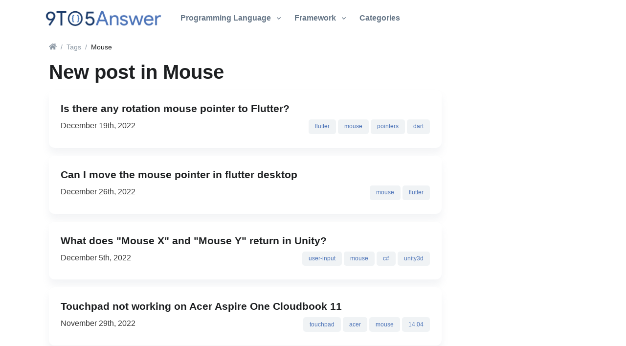

--- FILE ---
content_type: text/html
request_url: https://9to5answer.com/t/mouse
body_size: 7823
content:
<!DOCTYPE html>
<html lang="en-US">
  <head>
	<meta http-equiv="Content-Type" content="text/html; charset=UTF-8"/>
    <title>Mouse tutorials, questions, and resources - 9to5Answer | 9to5Answer</title>
	<link rel="canonical" href="https://9to5answer.com/t/mouse" />
<meta name="description" content="The best Mouse tutorials with suitable examples and code snippets to provide easy learning of various technical from experts">
<link rel="image_src" href="../assets/cover-1bae8dad88f0dcf2a83538c0c3e664613c044895672360302eb30b8d59ae8011.jpg">
<meta property="og:title" content="Mouse tutorials, questions, and resources - 9to5Answer">
<meta property="og:description" content="The best Mouse tutorials with suitable examples and code snippets to provide easy learning of various technical from experts">
<meta property="og:type" content="article">
<meta property="og:url" content="https://9to5answer.com/t/mouse">
<meta property="og:image" content="../assets/cover-1bae8dad88f0dcf2a83538c0c3e664613c044895672360302eb30b8d59ae8011.jpg">
    <meta name="viewport" content="width=device-width,initial-scale=1">
    <meta name="csrf-param" content="authenticity_token"/>
<meta name="csrf-token" content="6ZCMGMKgXIpR49bx49A9xCkhRFRMleWgnEDJMdmyDrrOr3VNK3XZds2yBn8xsfnuCoSaCAGap_jvUot4QPk73Q"/>
		<link rel="stylesheet" media="screen" href="../packs/css/application-7e773bbc.css" data-turbolinks-track="reload"/>
		<script src="../packs/js/application-2b6e8a30915a6561f22a.js" data-turbolinks-track="reload"></script>
		<link rel="apple-touch-icon" sizes="180x180" href="../apple-touch-icon.png">
		<link rel="apple-touch-icon-precomposed" sizes="180x180" href="../apple-touch-icon-precomposed.png">
		<link rel="icon" type="image/png" sizes="32x32" href="../favicon-32x32.png">
		<link rel="icon" type="image/png" sizes="16x16" href="../favicon-16x16.png">
		<link rel="manifest" href="https://9to5answer.com/site.webmanifest">
  </head>
  <body>
	<!-- ========== HEADER ========== -->
  <header id="header" class="header left-aligned-navbar">
  <div class="header-section">
    <div id="logoAndNav" class="container">
      <!-- Nav -->
      <nav class="navbar navbar-expand-lg">
        <!-- Logo -->
        <a class="navbar-brand mr-5" href="/">
          <img height="40" alt="9to5Answer" src="../assets/logo-3ae5f87d47bea3d9e008479d970b9a65c601f07edbeded19bd83dd8e5f938383.png"/>
</a>        <!-- End Logo -->
        <!-- Responsive Toggle Button -->
        <button type="button" class="navbar-toggler btn btn-icon btn-sm rounded-circle" aria-label="Toggle navigation" aria-expanded="false" aria-controls="navBar" data-toggle="collapse" data-target="#navBar">
          <span class="navbar-toggler-default">
            <svg width="14" height="14" viewbox="0 0 18 18" xmlns="http://www.w3.org/2000/svg">
              <path fill="currentColor" d="M17.4,6.2H0.6C0.3,6.2,0,5.9,0,5.5V4.1c0-0.4,0.3-0.7,0.6-0.7h16.9c0.3,0,0.6,0.3,0.6,0.7v1.4C18,5.9,17.7,6.2,17.4,6.2z M17.4,14.1H0.6c-0.3,0-0.6-0.3-0.6-0.7V12c0-0.4,0.3-0.7,0.6-0.7h16.9c0.3,0,0.6,0.3,0.6,0.7v1.4C18,13.7,17.7,14.1,17.4,14.1z"/>
            </svg>
          </span>
          <span class="navbar-toggler-toggled">
            <svg width="14" height="14" viewbox="0 0 18 18" xmlns="http://www.w3.org/2000/svg">
              <path fill="currentColor" d="M11.5,9.5l5-5c0.2-0.2,0.2-0.6-0.1-0.9l-1-1c-0.3-0.3-0.7-0.3-0.9-0.1l-5,5l-5-5C4.3,2.3,3.9,2.4,3.6,2.6l-1,1 C2.4,3.9,2.3,4.3,2.5,4.5l5,5l-5,5c-0.2,0.2-0.2,0.6,0.1,0.9l1,1c0.3,0.3,0.7,0.3,0.9,0.1l5-5l5,5c0.2,0.2,0.6,0.2,0.9-0.1l1-1 c0.3-0.3,0.3-0.7,0.1-0.9L11.5,9.5z"/>
            </svg>
          </span>
        </button>
        <!-- End Responsive Toggle Button -->
        <div id="navBar" class="navbar-nav-wrap-navbar collapse navbar-collapse">
          <ul class="navbar-nav">
            <li class="dropdown navbar-nav-item">
              <a id="languageMenu" class="nav-link nav-link-toggle font-weight-bold" href="javascript:;" role="button" data-toggle="dropdown" aria-haspopup="true" aria-expanded="false">
                Programming Language
              </a>
              <div id="languageSubMenu" class="dropdown-menu w-md-50" aria-labelledby="languageMenu" style="min-width: 800px;">
                <div class="row mega-menu-body p-2">
                    <div class="col-sm-3 mb-3 mb-sm-0">
                      <a class="dropdown-item px-0 font-weight-bold" href="../t/abap">Abap</a>
                    </div>
                    <div class="col-sm-3 mb-3 mb-sm-0">
                      <a class="dropdown-item px-0 font-weight-bold" href="../t/actionscript">ActionScript</a>
                    </div>
                    <div class="col-sm-3 mb-3 mb-sm-0">
                      <a class="dropdown-item px-0 font-weight-bold" href="../t/assembly">Assembly</a>
                    </div>
                    <div class="col-sm-3 mb-3 mb-sm-0">
                      <a class="dropdown-item px-0 font-weight-bold" href="../t/basic">BASIC</a>
                    </div>
                    <div class="col-sm-3 mb-3 mb-sm-0">
                      <a class="dropdown-item px-0 font-weight-bold" href="../t/c-3">C</a>
                    </div>
                    <div class="col-sm-3 mb-3 mb-sm-0">
                      <a class="dropdown-item px-0 font-weight-bold" href="../t/c">C#</a>
                    </div>
                    <div class="col-sm-3 mb-3 mb-sm-0">
                      <a class="dropdown-item px-0 font-weight-bold" href="../t/c-2">C++</a>
                    </div>
                    <div class="col-sm-3 mb-3 mb-sm-0">
                      <a class="dropdown-item px-0 font-weight-bold" href="../t/clojure">Clojure</a>
                    </div>
                    <div class="col-sm-3 mb-3 mb-sm-0">
                      <a class="dropdown-item px-0 font-weight-bold" href="../t/cobol">Cobol</a>
                    </div>
                    <div class="col-sm-3 mb-3 mb-sm-0">
                      <a class="dropdown-item px-0 font-weight-bold" href="/">CSS</a>
                    </div>
                    <div class="col-sm-3 mb-3 mb-sm-0">
                      <a class="dropdown-item px-0 font-weight-bold" href="../t/dart">Dart</a>
                    </div>
                    <div class="col-sm-3 mb-3 mb-sm-0">
                      <a class="dropdown-item px-0 font-weight-bold" href="../t/delphi">Delphi</a>
                    </div>
                    <div class="col-sm-3 mb-3 mb-sm-0">
                      <a class="dropdown-item px-0 font-weight-bold" href="/">Elixir</a>
                    </div>
                    <div class="col-sm-3 mb-3 mb-sm-0">
                      <a class="dropdown-item px-0 font-weight-bold" href="../t/erlang">Erlang</a>
                    </div>
                    <div class="col-sm-3 mb-3 mb-sm-0">
                      <a class="dropdown-item px-0 font-weight-bold" href="../t/f">F#</a>
                    </div>
                    <div class="col-sm-3 mb-3 mb-sm-0">
                      <a class="dropdown-item px-0 font-weight-bold" href="../t/fortran">Fortran</a>
                    </div>
                    <div class="col-sm-3 mb-3 mb-sm-0">
                      <a class="dropdown-item px-0 font-weight-bold" href="../t/go">Go</a>
                    </div>
                    <div class="col-sm-3 mb-3 mb-sm-0">
                      <a class="dropdown-item px-0 font-weight-bold" href="../t/groovy">Groovy</a>
                    </div>
                    <div class="col-sm-3 mb-3 mb-sm-0">
                      <a class="dropdown-item px-0 font-weight-bold" href="../t/haskell">Haskell</a>
                    </div>
                    <div class="col-sm-3 mb-3 mb-sm-0">
                      <a class="dropdown-item px-0 font-weight-bold" href="../t/html">Html</a>
                    </div>
                    <div class="col-sm-3 mb-3 mb-sm-0">
                      <a class="dropdown-item px-0 font-weight-bold" href="/">Java</a>
                    </div>
                    <div class="col-sm-3 mb-3 mb-sm-0">
                      <a class="dropdown-item px-0 font-weight-bold" href="../t/javascript">Javascript</a>
                    </div>
                    <div class="col-sm-3 mb-3 mb-sm-0">
                      <a class="dropdown-item px-0 font-weight-bold" href="../t/julia">Julia</a>
                    </div>
                    <div class="col-sm-3 mb-3 mb-sm-0">
                      <a class="dropdown-item px-0 font-weight-bold" href="/">Kotlin</a>
                    </div>
                    <div class="col-sm-3 mb-3 mb-sm-0">
                      <a class="dropdown-item px-0 font-weight-bold" href="/">Lisp</a>
                    </div>
                    <div class="col-sm-3 mb-3 mb-sm-0">
                      <a class="dropdown-item px-0 font-weight-bold" href="/">Lua</a>
                    </div>
                    <div class="col-sm-3 mb-3 mb-sm-0">
                      <a class="dropdown-item px-0 font-weight-bold" href="../t/matlab">Matlab</a>
                    </div>
                    <div class="col-sm-3 mb-3 mb-sm-0">
                      <a class="dropdown-item px-0 font-weight-bold" href="/">Objective-C</a>
                    </div>
                    <div class="col-sm-3 mb-3 mb-sm-0">
                      <a class="dropdown-item px-0 font-weight-bold" href="/">Pascal</a>
                    </div>
                    <div class="col-sm-3 mb-3 mb-sm-0">
                      <a class="dropdown-item px-0 font-weight-bold" href="../t/perl">Perl</a>
                    </div>
                    <div class="col-sm-3 mb-3 mb-sm-0">
                      <a class="dropdown-item px-0 font-weight-bold" href="/">PHP</a>
                    </div>
                    <div class="col-sm-3 mb-3 mb-sm-0">
                      <a class="dropdown-item px-0 font-weight-bold" href="../t/prolog">Prolog</a>
                    </div>
                    <div class="col-sm-3 mb-3 mb-sm-0">
                      <a class="dropdown-item px-0 font-weight-bold" href="/">Python</a>
                    </div>
                    <div class="col-sm-3 mb-3 mb-sm-0">
                      <a class="dropdown-item px-0 font-weight-bold" href="../t/r">R</a>
                    </div>
                    <div class="col-sm-3 mb-3 mb-sm-0">
                      <a class="dropdown-item px-0 font-weight-bold" href="../t/ruby">Ruby</a>
                    </div>
                    <div class="col-sm-3 mb-3 mb-sm-0">
                      <a class="dropdown-item px-0 font-weight-bold" href="../t/rust">Rust</a>
                    </div>
                    <div class="col-sm-3 mb-3 mb-sm-0">
                      <a class="dropdown-item px-0 font-weight-bold" href="../t/scala">Scala</a>
                    </div>
                    <div class="col-sm-3 mb-3 mb-sm-0">
                      <a class="dropdown-item px-0 font-weight-bold" href="/">Scheme</a>
                    </div>
                    <div class="col-sm-3 mb-3 mb-sm-0">
                      <a class="dropdown-item px-0 font-weight-bold" href="../t/shell">Shell/Bash</a>
                    </div>
                    <div class="col-sm-3 mb-3 mb-sm-0">
                      <a class="dropdown-item px-0 font-weight-bold" href="../t/sql">SQL</a>
                    </div>
                    <div class="col-sm-3 mb-3 mb-sm-0">
                      <a class="dropdown-item px-0 font-weight-bold" href="../t/swift">Swift</a>
                    </div>
                    <div class="col-sm-3 mb-3 mb-sm-0">
                      <a class="dropdown-item px-0 font-weight-bold" href="/">TypeScript</a>
                    </div>
                    <div class="col-sm-3 mb-3 mb-sm-0">
                      <a class="dropdown-item px-0 font-weight-bold" href="../t/vba">VBA</a>
                    </div>
                </div>
              </div>
            </li>
            <li class="dropdown navbar-nav-item">
              <a id="frameworkMenu" class="nav-link nav-link-toggle font-weight-bold" href="javascript:;" role="button" data-toggle="dropdown" aria-haspopup="true" aria-expanded="false">
                Framework
              </a>
              <div id="frameworkSubMenu" class="dropdown-menu w-md-50" aria-labelledby="frameworkMenu" style="min-width: 600px;">
                <div class="row mega-menu-body p-2">
                    <div class="col-sm-4 mb-3 mb-sm-0">
                      <a class="dropdown-item px-0 font-weight-bold" href="/">AngularJS</a>
                    </div>
                    <div class="col-sm-4 mb-3 mb-sm-0">
                      <a class="dropdown-item px-0 font-weight-bold" href="../t/backbone-js">Backbone</a>
                    </div>
                    <div class="col-sm-4 mb-3 mb-sm-0">
                      <a class="dropdown-item px-0 font-weight-bold" href="/">Bootstrap CSS</a>
                    </div>
                    <div class="col-sm-4 mb-3 mb-sm-0">
                      <a class="dropdown-item px-0 font-weight-bold" href="../t/twitter-bootstrap-3">Bootstrap Javascript</a>
                    </div>
                    <div class="col-sm-4 mb-3 mb-sm-0">
                      <a class="dropdown-item px-0 font-weight-bold" href="/">Bulma</a>
                    </div>
                    <div class="col-sm-4 mb-3 mb-sm-0">
                      <a class="dropdown-item px-0 font-weight-bold" href="/">CakePHP</a>
                    </div>
                    <div class="col-sm-4 mb-3 mb-sm-0">
                      <a class="dropdown-item px-0 font-weight-bold" href="../t/codeigniter">CodeIgniter</a>
                    </div>
                    <div class="col-sm-4 mb-3 mb-sm-0">
                      <a class="dropdown-item px-0 font-weight-bold" href="/">Django</a>
                    </div>
                    <div class="col-sm-4 mb-3 mb-sm-0">
                      <a class="dropdown-item px-0 font-weight-bold" href="../t/drupal">Drupal</a>
                    </div>
                    <div class="col-sm-4 mb-3 mb-sm-0">
                      <a class="dropdown-item px-0 font-weight-bold" href="../t/ember-js">Ember</a>
                    </div>
                    <div class="col-sm-4 mb-3 mb-sm-0">
                      <a class="dropdown-item px-0 font-weight-bold" href="/">Express</a>
                    </div>
                    <div class="col-sm-4 mb-3 mb-sm-0">
                      <a class="dropdown-item px-0 font-weight-bold" href="../t/flask">Flask</a>
                    </div>
                    <div class="col-sm-4 mb-3 mb-sm-0">
                      <a class="dropdown-item px-0 font-weight-bold" href="../t/flutter">Flutter</a>
                    </div>
                    <div class="col-sm-4 mb-3 mb-sm-0">
                      <a class="dropdown-item px-0 font-weight-bold" href="../t/foundation">Foundation</a>
                    </div>
                    <div class="col-sm-4 mb-3 mb-sm-0">
                      <a class="dropdown-item px-0 font-weight-bold" href="/">Ionic</a>
                    </div>
                    <div class="col-sm-4 mb-3 mb-sm-0">
                      <a class="dropdown-item px-0 font-weight-bold" href="/">jQuery</a>
                    </div>
                    <div class="col-sm-4 mb-3 mb-sm-0">
                      <a class="dropdown-item px-0 font-weight-bold" href="../t/laravel">Laravel</a>
                    </div>
                    <div class="col-sm-4 mb-3 mb-sm-0">
                      <a class="dropdown-item px-0 font-weight-bold" href="../t/materialize">Materialize</a>
                    </div>
                    <div class="col-sm-4 mb-3 mb-sm-0">
                      <a class="dropdown-item px-0 font-weight-bold" href="../t/next-js">Next.js</a>
                    </div>
                    <div class="col-sm-4 mb-3 mb-sm-0">
                      <a class="dropdown-item px-0 font-weight-bold" href="../t/node-js">Node.js</a>
                    </div>
                    <div class="col-sm-4 mb-3 mb-sm-0">
                      <a class="dropdown-item px-0 font-weight-bold" href="../t/nuxt-js">Nuxt.js</a>
                    </div>
                    <div class="col-sm-4 mb-3 mb-sm-0">
                      <a class="dropdown-item px-0 font-weight-bold" href="../t/reactjs">React</a>
                    </div>
                    <div class="col-sm-4 mb-3 mb-sm-0">
                      <a class="dropdown-item px-0 font-weight-bold" href="../t/semantic-ui">Semantic UI</a>
                    </div>
                    <div class="col-sm-4 mb-3 mb-sm-0">
                      <a class="dropdown-item px-0 font-weight-bold" href="/">Spring</a>
                    </div>
                    <div class="col-sm-4 mb-3 mb-sm-0">
                      <a class="dropdown-item px-0 font-weight-bold" href="../t/symfony">Symfony</a>
                    </div>
                    <div class="col-sm-4 mb-3 mb-sm-0">
                      <a class="dropdown-item px-0 font-weight-bold" href="../t/unity3d">Unity</a>
                    </div>
                    <div class="col-sm-4 mb-3 mb-sm-0">
                      <a class="dropdown-item px-0 font-weight-bold" href="/">Vaadin</a>
                    </div>
                    <div class="col-sm-4 mb-3 mb-sm-0">
                      <a class="dropdown-item px-0 font-weight-bold" href="/">Vue</a>
                    </div>
                    <div class="col-sm-4 mb-3 mb-sm-0">
                      <a class="dropdown-item px-0 font-weight-bold" href="/">Wordpress</a>
                    </div>
                    <div class="col-sm-4 mb-3 mb-sm-0">
                      <a class="dropdown-item px-0 font-weight-bold" href="/">Yii</a>
                    </div>
                    <div class="col-sm-4 mb-3 mb-sm-0">
                      <a class="dropdown-item px-0 font-weight-bold" href="../t/zend-framework">Zend</a>
                    </div>
                </div>
              </div>
            </li>
            <a class="nav-link font-weight-bold" href="../t">Categories</a>
          </ul>
        </div>
      </nav>
      <!-- End Nav -->
    </div>
  </div>
</header>
<!-- ========== END HEADER ========== -->
<div class="container">
  <div class="col-md-9">
    <nav aria-label="breadcrumb">
      <ol class="breadcrumb" style="margin-bottom: 0; padding: 0.75rem 0;">
        <li class="breadcrumb-item"><a href="/" class="breadcrumb-link"><svg xmlns="http://www.w3.org/2000/svg" aria-hidden="true" focusable="false" data-prefix="fas" data-icon="home" class="svg-inline--fa fa-home fa-w-18 fa-svg-icon " role="img" viewbox="0 0 576 512" width="16px" height="16px"><path fill="currentColor" d="M280.37 148.26L96 300.11V464a16 16 0 0 0 16 16l112.06-.29a16 16 0 0 0 15.92-16V368a16 16 0 0 1 16-16h64a16 16 0 0 1 16 16v95.64a16 16 0 0 0 16 16.05L464 480a16 16 0 0 0 16-16V300L295.67 148.26a12.19 12.19 0 0 0-15.3 0zM571.6 251.47L488 182.56V44.05a12 12 0 0 0-12-12h-56a12 12 0 0 0-12 12v72.61L318.47 43a48 48 0 0 0-61 0L4.34 251.47a12 12 0 0 0-1.6 16.9l25.5 31A12 12 0 0 0 45.15 301l235.22-193.74a12.19 12.19 0 0 1 15.3 0L530.9 301a12 12 0 0 0 16.9-1.6l25.5-31a12 12 0 0 0-1.7-16.93z"></path></svg>
</a></li>
        <li class="breadcrumb-item"><a class="breadcrumb-link" href="../t">Tags</a></li>
        <li class="breadcrumb-item active" aria-current="page">Mouse</li>
      </ol>
    </nav>
    <h1>New post in Mouse</h1>
      <div class="card mb-3">
  <div class="card-body">
    <h2 class="h3 text-hover-primary"><a class="text-dark text-hover-primary" href="/">Is there any rotation mouse pointer to Flutter?</a></h2>
    <div class="d-flex justify-content-between">
      <div>December 19th, 2022</div>
      <div>
          <a class="btn btn-xs btn-soft-secondary mb-1" href="../t/flutter">flutter</a>
          <a class="btn btn-xs btn-soft-secondary mb-1" href="../t/mouse">mouse</a>
          <a class="btn btn-xs btn-soft-secondary mb-1" href="../t/pointers">pointers</a>
          <a class="btn btn-xs btn-soft-secondary mb-1" href="../t/dart">dart</a>
      </div>
    </div>
  </div>
</div>
      <div class="card mb-3">
  <div class="card-body">
    <h2 class="h3 text-hover-primary"><a class="text-dark text-hover-primary" href="/">Can I move the mouse pointer in flutter desktop</a></h2>
    <div class="d-flex justify-content-between">
      <div>December 26th, 2022</div>
      <div>
          <a class="btn btn-xs btn-soft-secondary mb-1" href="../t/mouse">mouse</a>
          <a class="btn btn-xs btn-soft-secondary mb-1" href="../t/flutter">flutter</a>
      </div>
    </div>
  </div>
</div>
      <div class="card mb-3">
  <div class="card-body">
    <h2 class="h3 text-hover-primary"><a class="text-dark text-hover-primary" href="../what-does-quot-mouse-x-quot-and-quot-mouse-y-quot-return-in-unity">What does &quot;Mouse X&quot; and &quot;Mouse Y&quot; return in Unity?</a></h2>
    <div class="d-flex justify-content-between">
      <div>December 5th, 2022</div>
      <div>
          <a class="btn btn-xs btn-soft-secondary mb-1" href="../t/user-input">user-input</a>
          <a class="btn btn-xs btn-soft-secondary mb-1" href="../t/mouse">mouse</a>
          <a class="btn btn-xs btn-soft-secondary mb-1" href="../t/c">c#</a>
          <a class="btn btn-xs btn-soft-secondary mb-1" href="../t/unity3d">unity3d</a>
      </div>
    </div>
  </div>
</div>
      <div class="card mb-3">
  <div class="card-body">
    <h2 class="h3 text-hover-primary"><a class="text-dark text-hover-primary" href="../touchpad-not-working-on-acer-aspire-one-cloudbook-11">Touchpad not working on Acer Aspire One Cloudbook 11</a></h2>
    <div class="d-flex justify-content-between">
      <div>November 29th, 2022</div>
      <div>
          <a class="btn btn-xs btn-soft-secondary mb-1" href="../t/touchpad">touchpad</a>
          <a class="btn btn-xs btn-soft-secondary mb-1" href="../t/acer">acer</a>
          <a class="btn btn-xs btn-soft-secondary mb-1" href="../t/mouse">mouse</a>
          <a class="btn btn-xs btn-soft-secondary mb-1" href="../t/14-04">14.04</a>
      </div>
    </div>
  </div>
</div>
      <div class="card mb-3">
  <div class="card-body">
    <h2 class="h3 text-hover-primary"><a class="text-dark text-hover-primary" href="/">How to install Microsoft Mouse in Macbook Pro running OSX</a></h2>
    <div class="d-flex justify-content-between">
      <div>November 20th, 2022</div>
      <div>
          <a class="btn btn-xs btn-soft-secondary mb-1" href="../t/mouse">mouse</a>
          <a class="btn btn-xs btn-soft-secondary mb-1" href="../t/drivers">drivers</a>
          <a class="btn btn-xs btn-soft-secondary mb-1" href="../t/installation">installation</a>
          <a class="btn btn-xs btn-soft-secondary mb-1" href="../t/osx-snow-leopard">osx-snow-leopard</a>
      </div>
    </div>
  </div>
</div>
      <div class="card mb-3">
  <div class="card-body">
    <h2 class="h3 text-hover-primary"><a class="text-dark text-hover-primary" href="/">Why doesn&#39;t my mouse work when my computer is woken by keyboard?</a></h2>
    <div class="d-flex justify-content-between">
      <div>November 19th, 2022</div>
      <div>
          <a class="btn btn-xs btn-soft-secondary mb-1" href="../t/sleep">sleep</a>
          <a class="btn btn-xs btn-soft-secondary mb-1" href="../t/mouse">mouse</a>
          <a class="btn btn-xs btn-soft-secondary mb-1" href="../t/windows-vista">windows-vista</a>
          <a class="btn btn-xs btn-soft-secondary mb-1" href="../t/windows-7">windows-7</a>
      </div>
    </div>
  </div>
</div>
      <div class="card mb-3">
  <div class="card-body">
    <h2 class="h3 text-hover-primary"><a class="text-dark text-hover-primary" href="/">c# Detect mouse clicks anywhere (Inside and Outside the Form)</a></h2>
    <div class="d-flex justify-content-between">
      <div>June 8th, 2022</div>
      <div>
          <a class="btn btn-xs btn-soft-secondary mb-1" href="../t/c">c#</a>
          <a class="btn btn-xs btn-soft-secondary mb-1" href="../t/forms">forms</a>
          <a class="btn btn-xs btn-soft-secondary mb-1" href="../t/winforms">winforms</a>
          <a class="btn btn-xs btn-soft-secondary mb-1" href="/">click</a>
          <a class="btn btn-xs btn-soft-secondary mb-1" href="../t/mouse">mouse</a>
      </div>
    </div>
  </div>
</div>
      <div class="card mb-3">
  <div class="card-body">
    <h2 class="h3 text-hover-primary"><a class="text-dark text-hover-primary" href="/">How do you get the location, in x-y coordinate pixels, of a mouse click?</a></h2>
    <div class="d-flex justify-content-between">
      <div>June 21st, 2022</div>
      <div>
          <a class="btn btn-xs btn-soft-secondary mb-1" href="../t/c-2">c++</a>
          <a class="btn btn-xs btn-soft-secondary mb-1" href="../t/winapi">winapi</a>
          <a class="btn btn-xs btn-soft-secondary mb-1" href="../t/mouse">mouse</a>
      </div>
    </div>
  </div>
</div>
      <div class="card mb-3">
  <div class="card-body">
    <h2 class="h3 text-hover-primary"><a class="text-dark text-hover-primary" href="/">smooth scroll with mousewheel to next or previous div</a></h2>
    <div class="d-flex justify-content-between">
      <div>June 4th, 2022</div>
      <div>
          <a class="btn btn-xs btn-soft-secondary mb-1" href="../t/html">html</a>
          <a class="btn btn-xs btn-soft-secondary mb-1" href="../t/scroll">scroll</a>
          <a class="btn btn-xs btn-soft-secondary mb-1" href="../t/mouse">mouse</a>
          <a class="btn btn-xs btn-soft-secondary mb-1" href="/">mousewheel</a>
          <a class="btn btn-xs btn-soft-secondary mb-1" href="/">smoothing</a>
      </div>
    </div>
  </div>
</div>
      <div class="card mb-3">
  <div class="card-body">
    <h2 class="h3 text-hover-primary"><a class="text-dark text-hover-primary" href="/">Command-click doesn&#39;t open a new tab, but middle-click does</a></h2>
    <div class="d-flex justify-content-between">
      <div>September 15th, 2022</div>
      <div>
          <a class="btn btn-xs btn-soft-secondary mb-1" href="../t/javascript">javascript</a>
          <a class="btn btn-xs btn-soft-secondary mb-1" href="/">jquery</a>
          <a class="btn btn-xs btn-soft-secondary mb-1" href="../t/mouse">mouse</a>
          <a class="btn btn-xs btn-soft-secondary mb-1" href="/">singlepage</a>
          <a class="btn btn-xs btn-soft-secondary mb-1" href="/">sammy.js</a>
      </div>
    </div>
  </div>
</div>
      <div class="card mb-3">
  <div class="card-body">
    <h2 class="h3 text-hover-primary"><a class="text-dark text-hover-primary" href="/">How to read low level mouse click position in linux . </a></h2>
    <div class="d-flex justify-content-between">
      <div>July 14th, 2022</div>
      <div>
          <a class="btn btn-xs btn-soft-secondary mb-1" href="../t/c-2">c++</a>
          <a class="btn btn-xs btn-soft-secondary mb-1" href="../t/linux">linux</a>
          <a class="btn btn-xs btn-soft-secondary mb-1" href="../t/mouse">mouse</a>
      </div>
    </div>
  </div>
</div>
      <div class="card mb-3">
  <div class="card-body">
    <h2 class="h3 text-hover-primary"><a class="text-dark text-hover-primary" href="/">How to record mouse and keyboard movement simultaneously with Python?</a></h2>
    <div class="d-flex justify-content-between">
      <div>June 9th, 2022</div>
      <div>
          <a class="btn btn-xs btn-soft-secondary mb-1" href="/">python</a>
          <a class="btn btn-xs btn-soft-secondary mb-1" href="../t/keyboard">keyboard</a>
          <a class="btn btn-xs btn-soft-secondary mb-1" href="../t/mouse">mouse</a>
      </div>
    </div>
  </div>
</div>
      <div class="card mb-3">
  <div class="card-body">
    <h2 class="h3 text-hover-primary"><a class="text-dark text-hover-primary" href="/">getting the position of a user mouse click in C & GLUT</a></h2>
    <div class="d-flex justify-content-between">
      <div>July 1st, 2022</div>
      <div>
          <a class="btn btn-xs btn-soft-secondary mb-1" href="../t/c-3">c</a>
          <a class="btn btn-xs btn-soft-secondary mb-1" href="../t/mouse">mouse</a>
          <a class="btn btn-xs btn-soft-secondary mb-1" href="/">glut</a>
      </div>
    </div>
  </div>
</div>
      <div class="card mb-3">
  <div class="card-body">
    <h2 class="h3 text-hover-primary"><a class="text-dark text-hover-primary" href="/">Getting mouse-position relatively to a control</a></h2>
    <div class="d-flex justify-content-between">
      <div>June 12th, 2022</div>
      <div>
          <a class="btn btn-xs btn-soft-secondary mb-1" href="../t/c">c#</a>
          <a class="btn btn-xs btn-soft-secondary mb-1" href="../t/winforms">winforms</a>
          <a class="btn btn-xs btn-soft-secondary mb-1" href="../t/mouse">mouse</a>
      </div>
    </div>
  </div>
</div>
      <div class="card mb-3">
  <div class="card-body">
    <h2 class="h3 text-hover-primary"><a class="text-dark text-hover-primary" href="/">Draw on a picturebox image using mouse vb.net</a></h2>
    <div class="d-flex justify-content-between">
      <div>June 4th, 2022</div>
      <div>
          <a class="btn btn-xs btn-soft-secondary mb-1" href="../t/net">.net</a>
          <a class="btn btn-xs btn-soft-secondary mb-1" href="../t/vb-net">vb.net</a>
          <a class="btn btn-xs btn-soft-secondary mb-1" href="../t/mouse">mouse</a>
          <a class="btn btn-xs btn-soft-secondary mb-1" href="../t/draw">draw</a>
          <a class="btn btn-xs btn-soft-secondary mb-1" href="../t/picturebox">picturebox</a>
      </div>
    </div>
  </div>
</div>
      <div class="card mb-3">
  <div class="card-body">
    <h2 class="h3 text-hover-primary"><a class="text-dark text-hover-primary" href="/">How to use pygame.MOUSEBUTTONDOWN?</a></h2>
    <div class="d-flex justify-content-between">
      <div>June 27th, 2022</div>
      <div>
          <a class="btn btn-xs btn-soft-secondary mb-1" href="../t/mouse">mouse</a>
          <a class="btn btn-xs btn-soft-secondary mb-1" href="/">mouseevent</a>
          <a class="btn btn-xs btn-soft-secondary mb-1" href="/">pygame</a>
          <a class="btn btn-xs btn-soft-secondary mb-1" href="/">python</a>
      </div>
    </div>
  </div>
</div>
      <div class="card mb-3">
  <div class="card-body">
    <h2 class="h3 text-hover-primary"><a class="text-dark text-hover-primary" href="/">Simulating a mouse button click in Windows</a></h2>
    <div class="d-flex justify-content-between">
      <div>July 21st, 2022</div>
      <div>
          <a class="btn btn-xs btn-soft-secondary mb-1" href="/">simulate</a>
          <a class="btn btn-xs btn-soft-secondary mb-1" href="../t/qt">qt</a>
          <a class="btn btn-xs btn-soft-secondary mb-1" href="../t/button">button</a>
          <a class="btn btn-xs btn-soft-secondary mb-1" href="../t/mouse">mouse</a>
          <a class="btn btn-xs btn-soft-secondary mb-1" href="/">click</a>
      </div>
    </div>
  </div>
</div>
      <div class="card mb-3">
  <div class="card-body">
    <h2 class="h3 text-hover-primary"><a class="text-dark text-hover-primary" href="/">C# - Moving a control to the mouse&#39;s position</a></h2>
    <div class="d-flex justify-content-between">
      <div>June 4th, 2022</div>
      <div>
          <a class="btn btn-xs btn-soft-secondary mb-1" href="/">controls</a>
          <a class="btn btn-xs btn-soft-secondary mb-1" href="../t/mouse">mouse</a>
          <a class="btn btn-xs btn-soft-secondary mb-1" href="/">position</a>
          <a class="btn btn-xs btn-soft-secondary mb-1" href="/">flicker</a>
          <a class="btn btn-xs btn-soft-secondary mb-1" href="../t/c">c#</a>
      </div>
    </div>
  </div>
</div>
      <div class="card mb-3">
  <div class="card-body">
    <h2 class="h3 text-hover-primary"><a class="text-dark text-hover-primary" href="/">program for controlling mouse or keyboard</a></h2>
    <div class="d-flex justify-content-between">
      <div>June 13th, 2022</div>
      <div>
          <a class="btn btn-xs btn-soft-secondary mb-1" href="../t/c-3">c</a>
          <a class="btn btn-xs btn-soft-secondary mb-1" href="../t/windows">windows</a>
          <a class="btn btn-xs btn-soft-secondary mb-1" href="../t/keyboard">keyboard</a>
          <a class="btn btn-xs btn-soft-secondary mb-1" href="../t/mouse">mouse</a>
          <a class="btn btn-xs btn-soft-secondary mb-1" href="../t/c-2">c++</a>
      </div>
    </div>
  </div>
</div>
      <div class="card mb-3">
  <div class="card-body">
    <h2 class="h3 text-hover-primary"><a class="text-dark text-hover-primary" href="../windows-map-a-keyboard-key-to-the-same-action-as-left-mouse-button">Windows - Map a Keyboard Key to the Same Action as Left Mouse Button</a></h2>
    <div class="d-flex justify-content-between">
      <div>June 4th, 2022</div>
      <div>
          <a class="btn btn-xs btn-soft-secondary mb-1" href="../t/windows">windows</a>
          <a class="btn btn-xs btn-soft-secondary mb-1" href="../t/keyboard">keyboard</a>
          <a class="btn btn-xs btn-soft-secondary mb-1" href="../t/keyboard-shortcuts">keyboard-shortcuts</a>
          <a class="btn btn-xs btn-soft-secondary mb-1" href="../t/mouse">mouse</a>
          <a class="btn btn-xs btn-soft-secondary mb-1" href="../t/net">.net</a>
      </div>
    </div>
  </div>
</div>
      <div class="card mb-3">
  <div class="card-body">
    <h2 class="h3 text-hover-primary"><a class="text-dark text-hover-primary" href="/">Getting mouse cursor position and button state on Windows</a></h2>
    <div class="d-flex justify-content-between">
      <div>June 29th, 2022</div>
      <div>
          <a class="btn btn-xs btn-soft-secondary mb-1" href="../t/c-2">c++</a>
          <a class="btn btn-xs btn-soft-secondary mb-1" href="../t/winapi">winapi</a>
          <a class="btn btn-xs btn-soft-secondary mb-1" href="../t/mouse">mouse</a>
          <a class="btn btn-xs btn-soft-secondary mb-1" href="/">mouseevent</a>
          <a class="btn btn-xs btn-soft-secondary mb-1" href="../t/windows">windows</a>
      </div>
    </div>
  </div>
</div>
      <div class="card mb-3">
  <div class="card-body">
    <h2 class="h3 text-hover-primary"><a class="text-dark text-hover-primary" href="/">How do I get the current mouse position in C++ / OpenGL?</a></h2>
    <div class="d-flex justify-content-between">
      <div>June 4th, 2022</div>
      <div>
          <a class="btn btn-xs btn-soft-secondary mb-1" href="../t/opengl">opengl</a>
          <a class="btn btn-xs btn-soft-secondary mb-1" href="../t/mouse">mouse</a>
          <a class="btn btn-xs btn-soft-secondary mb-1" href="/">glut</a>
          <a class="btn btn-xs btn-soft-secondary mb-1" href="../t/c-2">c++</a>
      </div>
    </div>
  </div>
</div>
      <div class="card mb-3">
  <div class="card-body">
    <h2 class="h3 text-hover-primary"><a class="text-dark text-hover-primary" href="/">SendInput - (mouse movement simulation)</a></h2>
    <div class="d-flex justify-content-between">
      <div>June 9th, 2022</div>
      <div>
          <a class="btn btn-xs btn-soft-secondary mb-1" href="/">sendinput</a>
          <a class="btn btn-xs btn-soft-secondary mb-1" href="../t/c-2">c++</a>
          <a class="btn btn-xs btn-soft-secondary mb-1" href="/">mouseevent</a>
          <a class="btn btn-xs btn-soft-secondary mb-1" href="../t/mouse">mouse</a>
      </div>
    </div>
  </div>
</div>
      <div class="card mb-3">
  <div class="card-body">
    <h2 class="h3 text-hover-primary"><a class="text-dark text-hover-primary" href="/">What could cause mouse clicks sent by PostMessage to be ignored?</a></h2>
    <div class="d-flex justify-content-between">
      <div>August 21st, 2022</div>
      <div>
          <a class="btn btn-xs btn-soft-secondary mb-1" href="../t/c">c#</a>
          <a class="btn btn-xs btn-soft-secondary mb-1" href="../t/postmessage">postmessage</a>
          <a class="btn btn-xs btn-soft-secondary mb-1" href="/">mouseclick-event</a>
          <a class="btn btn-xs btn-soft-secondary mb-1" href="../t/mouse">mouse</a>
          <a class="btn btn-xs btn-soft-secondary mb-1" href="../t/c-2">c++</a>
      </div>
    </div>
  </div>
</div>
      <div class="card mb-3">
  <div class="card-body">
    <h2 class="h3 text-hover-primary"><a class="text-dark text-hover-primary" href="/">Moving Mouse in C# (coordinate units)</a></h2>
    <div class="d-flex justify-content-between">
      <div>August 21st, 2022</div>
      <div>
          <a class="btn btn-xs btn-soft-secondary mb-1" href="/">move</a>
          <a class="btn btn-xs btn-soft-secondary mb-1" href="../t/mouse">mouse</a>
          <a class="btn btn-xs btn-soft-secondary mb-1" href="/">click</a>
          <a class="btn btn-xs btn-soft-secondary mb-1" href="../t/c">c#</a>
      </div>
    </div>
  </div>
</div>
      <div class="card mb-3">
  <div class="card-body">
    <h2 class="h3 text-hover-primary"><a class="text-dark text-hover-primary" href="/">Is a mouse click a WM_* message or a combination of up & down messages?</a></h2>
    <div class="d-flex justify-content-between">
      <div>June 20th, 2022</div>
      <div>
          <a class="btn btn-xs btn-soft-secondary mb-1" href="/">windows-messages</a>
          <a class="btn btn-xs btn-soft-secondary mb-1" href="../t/mouse">mouse</a>
          <a class="btn btn-xs btn-soft-secondary mb-1" href="../t/windows">windows</a>
      </div>
    </div>
  </div>
</div>
      <div class="card mb-3">
  <div class="card-body">
    <h2 class="h3 text-hover-primary"><a class="text-dark text-hover-primary" href="/">How can i create moving element using mouse position, like at http://fieroanimals.com/?</a></h2>
    <div class="d-flex justify-content-between">
      <div>June 9th, 2022</div>
      <div>
          <a class="btn btn-xs btn-soft-secondary mb-1" href="../t/mouse">mouse</a>
          <a class="btn btn-xs btn-soft-secondary mb-1" href="/">position</a>
          <a class="btn btn-xs btn-soft-secondary mb-1" href="../t/html">html</a>
          <a class="btn btn-xs btn-soft-secondary mb-1" href="../t/image">image</a>
          <a class="btn btn-xs btn-soft-secondary mb-1" href="/">jquery</a>
      </div>
    </div>
  </div>
</div>
      <div class="card mb-3">
  <div class="card-body">
    <h2 class="h3 text-hover-primary"><a class="text-dark text-hover-primary" href="/">Check if Mouse LButton is down?</a></h2>
    <div class="d-flex justify-content-between">
      <div>June 17th, 2022</div>
      <div>
          <a class="btn btn-xs btn-soft-secondary mb-1" href="../t/mouse">mouse</a>
          <a class="btn btn-xs btn-soft-secondary mb-1" href="../t/delphi">delphi</a>
      </div>
    </div>
  </div>
</div>
      <div class="card mb-3">
  <div class="card-body">
    <h2 class="h3 text-hover-primary"><a class="text-dark text-hover-primary" href="/">Mouse coordinates relative to Frame</a></h2>
    <div class="d-flex justify-content-between">
      <div>July 6th, 2022</div>
      <div>
          <a class="btn btn-xs btn-soft-secondary mb-1" href="../t/awt">awt</a>
          <a class="btn btn-xs btn-soft-secondary mb-1" href="/">coordinates</a>
          <a class="btn btn-xs btn-soft-secondary mb-1" href="../t/mouse">mouse</a>
          <a class="btn btn-xs btn-soft-secondary mb-1" href="../t/swing">swing</a>
          <a class="btn btn-xs btn-soft-secondary mb-1" href="/">java</a>
      </div>
    </div>
  </div>
</div>
      <div class="card mb-3">
  <div class="card-body">
    <h2 class="h3 text-hover-primary"><a class="text-dark text-hover-primary" href="/">Simulating absolute mouse movements in Linux using uinput</a></h2>
    <div class="d-flex justify-content-between">
      <div>June 5th, 2022</div>
      <div>
          <a class="btn btn-xs btn-soft-secondary mb-1" href="/">linux-device-driver</a>
          <a class="btn btn-xs btn-soft-secondary mb-1" href="../t/mouse">mouse</a>
          <a class="btn btn-xs btn-soft-secondary mb-1" href="../t/linux">linux</a>
      </div>
    </div>
  </div>
</div>
    <div><nav><ul class="pagination"><li class="page-item disabled"><span class="page-link">&larr;</span></li> <li class="page-item active"><span class="page-link">1</span></li> <li class="page-item"><a class="page-link" rel="next" href="/">2</a></li> <li class="page-item"><a class="page-link" href="/">3</a></li> <li class="page-item"><a class="page-link" href="/">4</a></li> <li class="page-item"><a class="page-link" href="/">5</a></li> <li class="page-item"><a class="page-link" href="/">6</a></li> <li class="page-item"><a class="page-link" href="/">7</a></li> <li class="page-item"><a class="page-link" href="/">8</a></li> <li class="page-item"><a class="page-link" href="/">9</a></li> <li class="page-item disabled"><i class="page-link">&hellip;</i></li> <li class="page-item"><a class="page-link" href="/">37</a></li> <li class="page-item"><a class="page-link" href="/">38</a></li> <li class="page-item"><a class="page-link" rel="next" href="/">&rarr;</a></li></ul></nav></div>
  </div>
</div>
	<!-- ========== FOOTER ========== -->
  <footer class="bg-dark mt-10">
    <div class="container">
      <div class="space-1">
        <div class="row align-items-md-center mb-7">
          <div class="col-md-8 mb-4 mb-md-0">
            <!-- Nav Link -->
            <ul class="nav nav-sm nav-white nav-x-sm align-items-center text-center">
              <li class="nav-item">
                <a rel="nofollow" class="nav-link" href="../about">About us</a>
              </li>
              <li class="nav-item opacity mx-3">/</li>
              <li class="nav-item">
                <a rel="nofollow" class="nav-link" href="../privacy">Privacy Policy</a>
              </li>
              <li class="nav-item opacity mx-3">/</li>
              <li class="nav-item">
                <a rel="nofollow" class="nav-link" href="../terms">Terms of use</a>
              </li>
              <li class="nav-item opacity mx-3">/</li>
              <li class="nav-item">
                <a rel="nofollow" class="nav-link" href="../contact">Contact & Advertising</a>
              </li>
              <li class="nav-item opacity mx-3">/</li>
              <li class="nav-item">
                <a rel="nofollow" class="nav-link" href="../license">License</a>
              </li>
              <li class="nav-item opacity mx-3">/</li>
              <li class="nav-item">
                <a class="nav-link" href="../press">Press</a>
              </li>
            </ul>
            <!-- End Nav Link -->
          </div>
          <div class="col-md-4 text-center text-md-right">
            <ul class="list-inline mb-0">
              <li class="list-inline-item">
                <a class="btn btn-xs btn-icon btn-soft-light text-white" href="/"><svg xmlns="http://www.w3.org/2000/svg" class="svg-icon fa-svg-icon " style="width: 1em; height: 1em;vertical-align: middle;fill: currentColor;overflow: hidden;" viewbox="0 0 1024 1024" version="1.1" width="16px" height="16px"><path d="M170.666667 810.666667m-128 0a128 128 0 1 0 256 0 128 128 0 1 0-256 0Z" fill="#FF6600"></path><path d="M938.666667 938.666667h-170.666667c0-399.957333-325.376-725.333333-725.333333-725.333334V42.666667c494.037333 0 896 401.92 896 896z" fill="#FF6600"></path><path d="M640 938.666667h-170.666667c0-235.264-191.424-426.666667-426.666666-426.666667v-170.666667c329.386667 0 597.333333 267.946667 597.333333 597.333334z" fill="#FF6600"></path></svg>
</a>
              </li>
              <li class="list-inline-item">
                <a rel="nofollow" class="btn btn-xs btn-icon btn-soft-light" href="https://www.facebook.com/9to5answer"><svg xmlns="http://www.w3.org/2000/svg" aria-hidden="true" focusable="false" data-prefix="fab" data-icon="facebook-f" class="svg-inline--fa fa-facebook-f fa-w-10 fa-svg-icon " role="img" viewbox="0 0 320 512" width="16px" height="16px"><path fill="currentColor" d="M279.14 288l14.22-92.66h-88.91v-60.13c0-25.35 12.42-50.06 52.24-50.06h40.42V6.26S260.43 0 225.36 0c-73.22 0-121.08 44.38-121.08 124.72v70.62H22.89V288h81.39v224h100.17V288z"></path></svg>
</a>
              </li>
              <li class="list-inline-item">
                <a rel="nofollow" class="btn btn-xs btn-icon btn-soft-light" href="https://twitter.com/9to5answer"><svg xmlns="http://www.w3.org/2000/svg" aria-hidden="true" focusable="false" data-prefix="fab" data-icon="twitter" class="svg-inline--fa fa-twitter fa-w-16 fa-svg-icon " role="img" viewbox="0 0 512 512" width="16px" height="16px"><path fill="currentColor" d="M459.37 151.716c.325 4.548.325 9.097.325 13.645 0 138.72-105.583 298.558-298.558 298.558-59.452 0-114.68-17.219-161.137-47.106 8.447.974 16.568 1.299 25.34 1.299 49.055 0 94.213-16.568 130.274-44.832-46.132-.975-84.792-31.188-98.112-72.772 6.498.974 12.995 1.624 19.818 1.624 9.421 0 18.843-1.3 27.614-3.573-48.081-9.747-84.143-51.98-84.143-102.985v-1.299c13.969 7.797 30.214 12.67 47.431 13.319-28.264-18.843-46.781-51.005-46.781-87.391 0-19.492 5.197-37.36 14.294-52.954 51.655 63.675 129.3 105.258 216.365 109.807-1.624-7.797-2.599-15.918-2.599-24.04 0-57.828 46.782-104.934 104.934-104.934 30.213 0 57.502 12.67 76.67 33.137 23.715-4.548 46.456-13.32 66.599-25.34-7.798 24.366-24.366 44.833-46.132 57.827 21.117-2.273 41.584-8.122 60.426-16.243-14.292 20.791-32.161 39.308-52.628 54.253z"></path></svg>
</a>
              </li>
              <li class="list-inline-item">
                <a rel="nofollow" class="btn btn-xs btn-icon btn-soft-light" href="https://www.facebook.com/9to5answer"><svg xmlns="http://www.w3.org/2000/svg" aria-hidden="true" focusable="false" data-prefix="fab" data-icon="facebook-messenger" class="svg-inline--fa fa-facebook-messenger fa-w-16 fa-svg-icon " role="img" viewbox="0 0 512 512" width="16px" height="16px"><path fill="currentColor" d="M256.55 8C116.52 8 8 110.34 8 248.57c0 72.3 29.71 134.78 78.07 177.94 8.35 7.51 6.63 11.86 8.05 58.23A19.92 19.92 0 0 0 122 502.31c52.91-23.3 53.59-25.14 62.56-22.7C337.85 521.8 504 423.7 504 248.57 504 110.34 396.59 8 256.55 8zm149.24 185.13l-73 115.57a37.37 37.37 0 0 1-53.91 9.93l-58.08-43.47a15 15 0 0 0-18 0l-78.37 59.44c-10.46 7.93-24.16-4.6-17.11-15.67l73-115.57a37.36 37.36 0 0 1 53.91-9.93l58.06 43.46a15 15 0 0 0 18 0l78.41-59.38c10.44-7.98 24.14 4.54 17.09 15.62z"></path></svg>
</a>
              </li>
              <li class="list-inline-item">
                <a rel="nofollow" class="btn btn-xs btn-icon btn-soft-light" href="https://www.instagram.com/9to5answer"><svg xmlns="http://www.w3.org/2000/svg" aria-hidden="true" focusable="false" data-prefix="fab" data-icon="instagram" class="svg-inline--fa fa-instagram fa-w-14 fa-svg-icon " role="img" viewbox="0 0 448 512" width="16px" height="16px"><path fill="currentColor" d="M224.1 141c-63.6 0-114.9 51.3-114.9 114.9s51.3 114.9 114.9 114.9S339 319.5 339 255.9 287.7 141 224.1 141zm0 189.6c-41.1 0-74.7-33.5-74.7-74.7s33.5-74.7 74.7-74.7 74.7 33.5 74.7 74.7-33.6 74.7-74.7 74.7zm146.4-194.3c0 14.9-12 26.8-26.8 26.8-14.9 0-26.8-12-26.8-26.8s12-26.8 26.8-26.8 26.8 12 26.8 26.8zm76.1 27.2c-1.7-35.9-9.9-67.7-36.2-93.9-26.2-26.2-58-34.4-93.9-36.2-37-2.1-147.9-2.1-184.9 0-35.8 1.7-67.6 9.9-93.9 36.1s-34.4 58-36.2 93.9c-2.1 37-2.1 147.9 0 184.9 1.7 35.9 9.9 67.7 36.2 93.9s58 34.4 93.9 36.2c37 2.1 147.9 2.1 184.9 0 35.9-1.7 67.7-9.9 93.9-36.2 26.2-26.2 34.4-58 36.2-93.9 2.1-37 2.1-147.8 0-184.8zM398.8 388c-7.8 19.6-22.9 34.7-42.6 42.6-29.5 11.7-99.5 9-132.1 9s-102.7 2.6-132.1-9c-19.6-7.8-34.7-22.9-42.6-42.6-11.7-29.5-9-99.5-9-132.1s-2.6-102.7 9-132.1c7.8-19.6 22.9-34.7 42.6-42.6 29.5-11.7 99.5-9 132.1-9s102.7-2.6 132.1 9c19.6 7.8 34.7 22.9 42.6 42.6 11.7 29.5 9 99.5 9 132.1s2.7 102.7-9 132.1z"></path></svg>
</a>
              </li>
              <li class="list-inline-item">
                <a rel="nofollow" class="btn btn-xs btn-icon btn-soft-light" href="https://www.pinterest.com/9to5answer"><svg xmlns="http://www.w3.org/2000/svg" aria-hidden="true" focusable="false" data-prefix="fab" data-icon="pinterest" class="svg-inline--fa fa-pinterest fa-w-16 fa-svg-icon " role="img" viewbox="0 0 496 512" width="16px" height="16px"><path fill="currentColor" d="M496 256c0 137-111 248-248 248-25.6 0-50.2-3.9-73.4-11.1 10.1-16.5 25.2-43.5 30.8-65 3-11.6 15.4-59 15.4-59 8.1 15.4 31.7 28.5 56.8 28.5 74.8 0 128.7-68.8 128.7-154.3 0-81.9-66.9-143.2-152.9-143.2-107 0-163.9 71.8-163.9 150.1 0 36.4 19.4 81.7 50.3 96.1 4.7 2.2 7.2 1.2 8.3-3.3.8-3.4 5-20.3 6.9-28.1.6-2.5.3-4.7-1.7-7.1-10.1-12.5-18.3-35.3-18.3-56.6 0-54.7 41.4-107.6 112-107.6 60.9 0 103.6 41.5 103.6 100.9 0 67.1-33.9 113.6-78 113.6-24.3 0-42.6-20.1-36.7-44.8 7-29.5 20.5-61.3 20.5-82.6 0-19-10.2-34.9-31.4-34.9-24.9 0-44.9 25.7-44.9 60.2 0 22 7.4 36.8 7.4 36.8s-24.5 103.8-29 123.2c-5 21.4-3 51.6-.9 71.2C65.4 450.9 0 361.1 0 256 0 119 111 8 248 8s248 111 248 248z"></path></svg>
</a>
              </li>
              <!-- End Social Networks -->
            </ul>
          </div>
        </div>
        <!-- Copyright -->
        <div class="w-md-75 text-center mx-auto">
          <p class="text-white opacity-sm small">© 2023 9to5Answer. All rights reserved.</p>
        </div>
        <!-- End Copyright -->
      </div>
    </div>
  </footer>
<!-- ========== END FOOTER ========== -->
		<script>
			window.dataLayer = window.dataLayer || [];
			function gtag(){dataLayer.push(arguments);}
			gtag('js', new Date());
			gtag('config', 'UA-222812291-1');
		</script>
		<script>
			window.dataLayer = window.dataLayer || [];
			function gtag(){dataLayer.push(arguments);}
			gtag('js', new Date());
			gtag('config', 'G-P9NRV6QKQK');
		</script>
	<script defer src="https://static.cloudflareinsights.com/beacon.min.js/vcd15cbe7772f49c399c6a5babf22c1241717689176015" integrity="sha512-ZpsOmlRQV6y907TI0dKBHq9Md29nnaEIPlkf84rnaERnq6zvWvPUqr2ft8M1aS28oN72PdrCzSjY4U6VaAw1EQ==" data-cf-beacon='{"version":"2024.11.0","token":"7fdd0403150642eebe94365c42284daa","r":1,"server_timing":{"name":{"cfCacheStatus":true,"cfEdge":true,"cfExtPri":true,"cfL4":true,"cfOrigin":true,"cfSpeedBrain":true},"location_startswith":null}}' crossorigin="anonymous"></script>
</body>
</html>